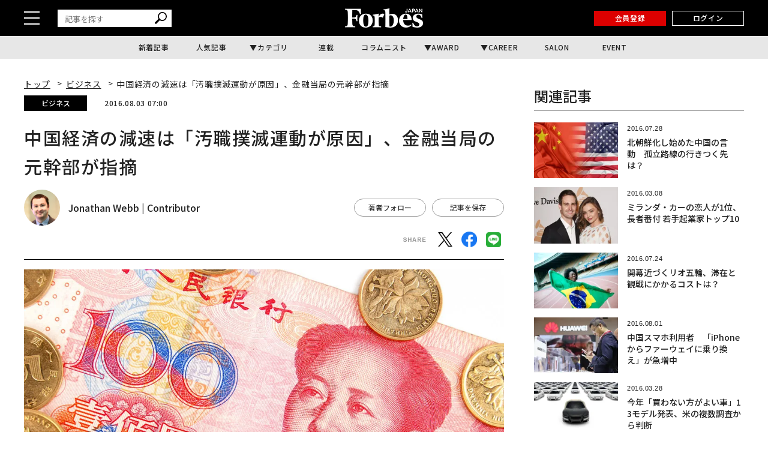

--- FILE ---
content_type: text/html; charset=utf-8
request_url: https://www.google.com/recaptcha/api2/aframe
body_size: 182
content:
<!DOCTYPE HTML><html><head><meta http-equiv="content-type" content="text/html; charset=UTF-8"></head><body><script nonce="ggo40iC9nyLUHhrReoKvYA">/** Anti-fraud and anti-abuse applications only. See google.com/recaptcha */ try{var clients={'sodar':'https://pagead2.googlesyndication.com/pagead/sodar?'};window.addEventListener("message",function(a){try{if(a.source===window.parent){var b=JSON.parse(a.data);var c=clients[b['id']];if(c){var d=document.createElement('img');d.src=c+b['params']+'&rc='+(localStorage.getItem("rc::a")?sessionStorage.getItem("rc::b"):"");window.document.body.appendChild(d);sessionStorage.setItem("rc::e",parseInt(sessionStorage.getItem("rc::e")||0)+1);localStorage.setItem("rc::h",'1768786545435');}}}catch(b){}});window.parent.postMessage("_grecaptcha_ready", "*");}catch(b){}</script></body></html>

--- FILE ---
content_type: application/javascript; charset=utf-8
request_url: https://fundingchoicesmessages.google.com/f/AGSKWxWI9aqSEqqsFHKr6BUNjIMaUtvZL2p_2lEI2RX5vTMnkamxOj2wQ8fGelFdUVbMHVdurvGtDmdRs7RNN2Hos7hdisJno-VanR7ePxOb9MakQW5pAmbr7knTxdy9AlkwD300J3xrZiGY_6ALgwv85YSeiZmAnUaCDAiZ0RuZqSg2jXGXkCfV9LeXlBFR/_/dynamiccsad?/adforgame160x600./adshow-/deliver/wr?/onesheet-ad-
body_size: -1291
content:
window['09172a0a-be87-44cc-85fd-5f06d22e647f'] = true;